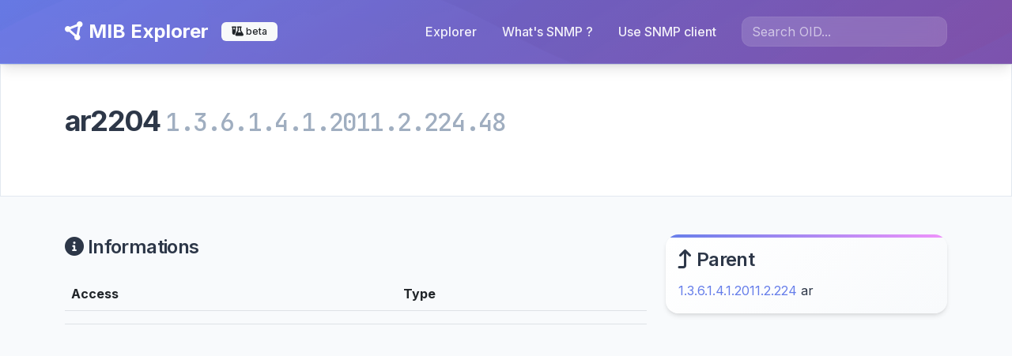

--- FILE ---
content_type: text/html; charset=UTF-8
request_url: https://mib-explorer.com/en/mib/oid/1.3.6.1.4.1.2011.2.224.48
body_size: 7457
content:
<!DOCTYPE html>
<html class="h-100" lang="en">
    <head>
        <meta charset="UTF-8">
        <meta name="viewport" content="width=device-width, initial-scale=1">
        <meta name="description" content="MIB Explorer - ar2204 - ">
        <meta name="keywords" content="snmp, mib, mibs, explorer, discover, developer">
        <title>MIB Explorer - ar2204</title>
        <link rel="apple-touch-icon" sizes="180x180" href="/apple-touch-icon.png">
        <link rel="icon" type="image/png" sizes="32x32" href="/favicon-32x32.png">
        <link rel="icon" type="image/png" sizes="16x16" href="/favicon-16x16.png">
        <link ref="manifest" href="/site.webmanifest">
        <link href="https://cdn.jsdelivr.net/npm/bootstrap@5.2.0/dist/css/bootstrap.min.css" rel="stylesheet" integrity="sha384-gH2yIJqKdNHPEq0n4Mqa/HGKIhSkIHeL5AyhkYV8i59U5AR6csBvApHHNl/vI1Bx" 
crossorigin="anonymous">
        <link href="https://cdnjs.cloudflare.com/ajax/libs/font-awesome/6.1.2/css/all.min.css" rel="stylesheet" 
integrity="sha512-1sCRPdkRXhBV2PBLUdRb4tMg1w2YPf37qatUFeS7zlBy7jJI8Lf4VHwWfZZfpXtYSLy85pkm9GaYVYMfw5BC1A==" crossorigin="anonymous" referrerpolicy="no-referrer" />
        <link href="/assets/styles.css" rel="stylesheet" />
        <script async src="https://pagead2.googlesyndication.com/pagead/js/adsbygoogle.js?client=ca-pub-3510647005608056" crossorigin="anonymous"></script>
                            
        
                    
            </head>
    <body class="d-flex flex-column h-100">
    <header>
      <nav class="navbar navbar-expand-lg navbar-dark bg-dark">
        <div class="container">
          <a class="navbar-brand" href="/en/"><i class="fas fa-circle-nodes"></i> MIB Explorer</a>
          <span class="badge bg-light text-dark"><i class="fa-solid fa-flask-vial"></i> beta</span>
          <button class="navbar-toggler" type="button" data-bs-toggle="collapse" data-bs-target="#navbarScroll" aria-controls="navbarScroll" aria-expanded="false" aria-label="Toggle navigation">
            <span class="navbar-toggler-icon"></span>
          </button>
          <div class="collapse navbar-collapse" id="navbarScroll">
            <ul class="navbar-nav ms-auto me-3 my-2 my-lg-0 navbar-nav-scroll" style="--bs-scroll-height: 100px;">
              <li class="nav-item">
                <a class="nav-link" aria-current="page" href="/en/">Explorer</a>
              </li>
              <li class="nav-item">
                <a class="nav-link" aria-current="page" href="/en/page/snmp">What&#039;s SNMP ?</a>
              </li>
              <li class="nav-item">
                <a class="nav-link" aria-current="page" href="/en/page/use-snmp-client">Use SNMP client</a>
              </li>
            </ul>
            
<form method="get" action="/en/search">
    <div class=""><input type="text" id="query" name="query" required="required" placeholder="Search OID..." class="form-control" />        </div>
</form>

          </div>
        </div>
      </nav>
    </header>
    
    <div class="container-fluid mb-5">
        <div class="row bg-secondary">
    <div class="col">
        <div class="container">
            <div class="row py-5">
                <div class="col">
                    <h1>
                        ar2204
                        <small class="font-monospace text-muted">1.3.6.1.4.1.2011.2.224.48</small>
                    </h1>

                    <div class="lead mt-4">
                        
                    </div>
                </div>
            </div>
        </div>
    </div>
</div>

<div class="row">
    <div class="col">
        <div class="container">
            <div class="row">
            </div>

            <div class="row mt-5">
                <div class="col-md-8 col-sm-12">
                    <h3><i class="fas fa-circle-info"></i> Informations</h3>
                    <table class="table mt-4">
                        <thead>
                            <tr>
                                <th>Access</th>
                                <th>Type</th>
                            </tr>
                        </thead>
                        <tbody>
                            <tr>
                                <td></td>
                                <td></td>
                            </tr>
                        </tbody>
                    </table>

                    <div id="disqus_thread"></div>
                    <script>
                    var disqus_config = function () {
                        this.page.url = "https://mib-explorer.com/en/mib/oid/1.3.6.1.4.1.2011.2.224.48";  // Replace PAGE_URL with your page's canonical URL variable
                        this.page.identifier = "ar2204-1.3.6.1.4.1.2011.2.224.48"; // Replace PAGE_IDENTIFIER with your page's unique identifier variable
                    };
                    (function() {
                        var d = document, s = d.createElement('script');
                        s.src = 'https://mib-explorer.disqus.com/embed.js';
                        s.setAttribute('data-timestamp', +new Date());
                        (d.head || d.body).appendChild(s);
                    })();
                    </script>
                    <noscript>Please enable JavaScript to view the <a href="https://disqus.com/?ref_noscript">comments powered by Disqus.</a></noscript>
                </div>

                <div class="col-md-4 col-sm-12">
                    <div class="alert alert-info">
                        <h3><i class="fas fa-arrow-turn-up"></i> Parent</h3>
                                                    <a href="/en/mib/oid/1.3.6.1.4.1.2011.2.224">1.3.6.1.4.1.2011.2.224</a> ar
                                            </div>

                    
                    <div class="mt-5">
<script async 
src="https://pagead2.googlesyndication.com/pagead/js/adsbygoogle.js?client=ca-pub-3510647005608056"
     crossorigin="anonymous"></script>
<!-- mib_showObject_sidebar -->
<ins class="adsbygoogle"
     style="display:block"
     data-ad-client="ca-pub-3510647005608056"
     data-ad-slot="3273216708"
     data-ad-format="auto"
     data-full-width-responsive="true"></ins>
<script>
     (adsbygoogle = window.adsbygoogle || []).push({});
</script>
                    </div>
                </div>
            </div>
        </div>
    </div>
</div>

    </div>

    <footer class="mt-auto py-4 bg-light text-center text-black-50">
        <div class="container">
            <a href="https://www.buymeacoffee.com/gmarsay" target="_blank"><img src="https://cdn.buymeacoffee.com/buttons/v2/default-violet.png" alt="Buy Me A Coffee" style="width: 130px !important;" ></a><br/><br/>
            MIB Explorer is made with <i class="fas fa-heart text-danger"></i> for SNMP artisans<br/>
            <a href="/en/page/legals">legal informations</a>
        </div>
    </footer>
    <script src="https://cdn.jsdelivr.net/npm/bootstrap@5.0.2/dist/js/bootstrap.bundle.min.js" integrity="sha384-MrcW6ZMFYlzcLA8Nl+NtUVF0sA7MsXsP1UyJoMp4YLEuNSfAP+JcXn/tWtIaxVXM" crossorigin="anonymous"></script>
    <script src="/assets/js/modern-interactions.js"></script>
    <!-- Google tag (gtag.js) -->
    <script async src="https://www.googletagmanager.com/gtag/js?id=G-1QCQ9ZRGPE"></script>
    <script>
        window.dataLayer = window.dataLayer || [];
        function gtag(){dataLayer.push(arguments);}
        gtag('js', new Date());

        gtag('config', 'G-1QCQ9ZRGPE');
    </script>
    </body>
</html>







--- FILE ---
content_type: text/html; charset=utf-8
request_url: https://www.google.com/recaptcha/api2/aframe
body_size: 268
content:
<!DOCTYPE HTML><html><head><meta http-equiv="content-type" content="text/html; charset=UTF-8"></head><body><script nonce="m56u6xpVtkrGZ0qqYpG91g">/** Anti-fraud and anti-abuse applications only. See google.com/recaptcha */ try{var clients={'sodar':'https://pagead2.googlesyndication.com/pagead/sodar?'};window.addEventListener("message",function(a){try{if(a.source===window.parent){var b=JSON.parse(a.data);var c=clients[b['id']];if(c){var d=document.createElement('img');d.src=c+b['params']+'&rc='+(localStorage.getItem("rc::a")?sessionStorage.getItem("rc::b"):"");window.document.body.appendChild(d);sessionStorage.setItem("rc::e",parseInt(sessionStorage.getItem("rc::e")||0)+1);localStorage.setItem("rc::h",'1769287368761');}}}catch(b){}});window.parent.postMessage("_grecaptcha_ready", "*");}catch(b){}</script></body></html>